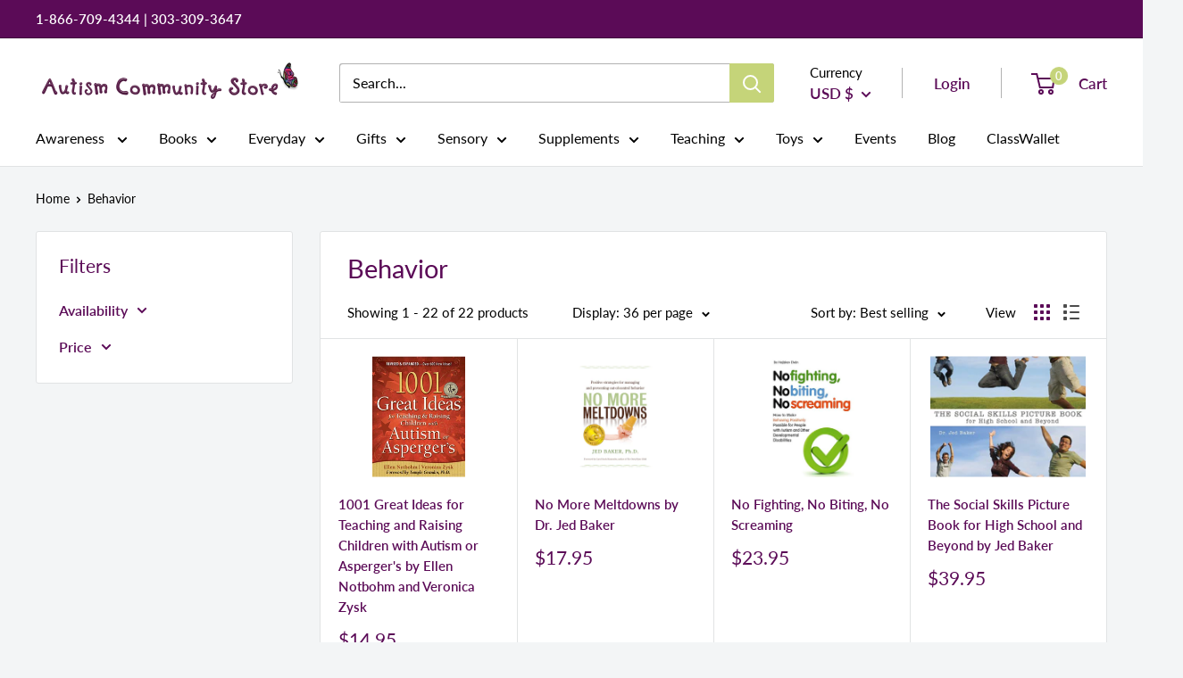

--- FILE ---
content_type: text/css
request_url: https://autismcommunitystore.com/cdn/shop/t/3/assets/custom.css?v=142355618434310060471633098678
body_size: 287
content:
.graphic-award{max-width:280px;margin:auto}.social-media__item-list img{max-width:50px}.video-testimonial{display:flex;justify-content:space-between}.video-testimonial .video-item{flex-basis:66.666%;margin:0}.video-testimonial .slide-item{flex-basis:33%;padding:25px 30px 15px;margin-left:3%;box-shadow:0 2px 12px #0000001a;background-color:#fff}.video-testimonial__item{font-size:18px;width:100%;padding:10px 15px}.video-testimonial .flickity-page-dots{position:unset;padding-bottom:10px;margin-top:20px}.video-testimonial h3{color:#580956;font-size:24px;font-weight:700;line-height:30px;padding-bottom:20px;margin-bottom:20px;border-bottom:1px solid #eaeaea;position:relative;padding-left:20px;padding-right:20px}.video-testimonial h3:before{background:transparent url(/cdn/shop/files/butterfly-icon.png) no-repeat;content:"";height:39px;left:-5px;position:absolute;top:0;width:26px}.imagine{background:url(/cdn/shop/files/imagine.jpg);background-size:cover;height:80px;font-size:28px;padding:20px 30px;color:#551b50;font-family:poppins,sans-serif;text-align:left;margin-bottom:30px}@media (min-width: 641px){.footer__block-list{justify-content:space-between}}@media (max-width: 999px){.video-testimonial{flex-wrap:wrap}.video-testimonial .video-item{flex-basis:100%;margin:20px auto}.video-testimonial .slide-item{flex-basis:100%;max-width:855px;margin:20px auto}}@media (max-width: 767px){.imagine{font-size:24px;line-height:26px;height:90px}.video-testimonial__item{font-size:16px;line-height:26px}}.our-story-wrapper{display:flex;justify-content:space-between}.our-story__image-wrapper{flex-basis:22%}.our-story__content-wrapper{flex-basis:73%;padding:30px;background:#fff}.our-story-wrapper .h1{position:relative;padding-left:30px}.our-story-wrapper .h1:before{background:transparent url(/cdn/shop/files/butterfly-icon.png) no-repeat;content:"";height:39px;left:-5px;position:absolute;top:0;width:26px}.our-story__address{padding:30px;background:#fff;margin-top:30px}.our-story__content{color:#9f799e;line-height:1.2}@media (max-width: 1024px){.section--page-header,.section--our-story{margin:30px 0}.our-story__image-wrapper{flex-basis:30%}.our-story__content-wrapper{flex-basis:68%}}@media (max-width: 767px){.our-story-wrapper{flex-wrap:wrap}.our-story__image-wrapper{flex-basis:100%}.our-story__content-wrapper{flex-basis:100%;margin-top:30px}}.image-list{padding:30px 30px 50px;box-shadow:0 2px 12px #0000001a}.image-list .flickity-page-dots{bottom:20px}.image-list__title{padding:30px;box-shadow:0 2px 12px #0000001a;background:#fff;font-style:italic}.image-list__container{padding:0 15px}.image-list__item{width:240px}.image-list__item--content{font-size:13px;line-height:16px;margin-top:10px}.custom-content__container{display:flex;justify-content:space-between;flex-wrap:wrap}.custom-content__item{flex-basis:50%}@media (max-width: 767px){.custom-content__item{flex-basis:100%}}.visit-denver-wrapper{display:flex;justify-content:space-between;align-items:flex-start;flex-wrap:wrap}.visit-denver__title-wrapper{flex-basis:25%;padding:30px;background:#fff;box-shadow:0 2px 12px #0000001a}.visit-denver__title-wrapper h1{padding-bottom:20px;border-bottom:1px solid #eaeaea;position:relative;padding-left:20px;line-height:1.1}.visit-denver__title-wrapper h1:before{background:transparent url(/cdn/shop/files/butterfly-icon.png) no-repeat;content:"";height:39px;left:-5px;position:absolute;top:0;width:26px}.visit-denver__content-wrapper{flex-basis:45%;padding:30px;background:#fff;box-shadow:0 2px 12px #0000001a}.visit-denver__image-wrapper{flex-basis:20%}.visit-denver__image{box-shadow:0 2px 12px #0000001a}@media (max-width: 768px){.visit-denver__title-wrapper,.visit-denver__content-wrapper,.visit-denver__image-wrapper{flex-basis:100%;margin-bottom:30px}.visit-denver__image img{width:100%}}.contact-map{padding:30px;background:#fff}.contact-map__title{position:relative;padding-left:30px;border-bottom:1px solid #eaeaea;padding-bottom:15px}.contact-map__title:before{background:transparent url(/cdn/shop/files/butterfly-icon.png) no-repeat;content:"";height:39px;left:-5px;position:absolute;top:0;width:26px}.contact-form__wrapper.layout{padding:30px;background:#fff;margin:0}.contact__store-heading{position:relative;padding-left:30px;border-bottom:1px solid #eaeaea;padding-bottom:15px}.contact__store-heading:before{background:transparent url(/cdn/shop/files/butterfly-icon.png) no-repeat;content:"";height:39px;left:-5px;position:absolute;top:0;width:26px}.contact__store-text{line-height:1.4}.contact__store-address{margin-bottom:20px}.contact-form__wrapper .form__field--text,.contact-form__wrapper .form__submit{border-radius:30px}@media (min-width: 1000px){.promo-block--small .promo-block__image-wrapper{background-size:auto 350px;background-position:top right}}@media screen and (min-width: 641px){.footer__block-item--custom{flex:0 0 50%;padding:20px 35px}}@media screen and (min-width: 1000px){.footer__block-item--custom{flex:1 0 auto;flex-basis:400px}}#mc_embed_signup .mc-field-group.input-group ul li:before{content:none}#mc_embed_signup .mc-field-group.input-group label{padding-left:10px}
/*# sourceMappingURL=/cdn/shop/t/3/assets/custom.css.map?v=142355618434310060471633098678 */


--- FILE ---
content_type: text/javascript
request_url: https://autismcommunitystore.com/cdn/shop/t/3/assets/cp-form-data.js?v=18595001007381567051678216879
body_size: 344
content:
var cpForms={cp24Form1678216877:{is_google_captch_enable:"1",form_type:"simple_contact_form",form_html:'<form class=" cp24_user_reg_form cp24_form_1678216877"  style = "margin: 0 auto; max-width: 600px"  enctype="multipart/form-data" onsubmit="cp24FormSubmition(event)"><input type="hidden" name="cp24_shortcode" value="cp24Form1678216877" id="cp24_shortcode" class="cp24_shortcode">\n                                <div class="cp24_form_html"><div class="rendered-form"><div class=""><h1 id="control-6377341">Header</h1></div><div class="fb-text form-group field-text-1678216805753"><label for="text-1678216805753" class="fb-text-label">Text Field</label><input type="text" class="form-control" name="text-1678216805753" id="text-1678216805753"></div><div class="fb-radio-group form-group field-radio-group-1678216814067"><label for="radio-group-1678216814067" class="fb-radio-group-label">Radio Group</label><div class="radio-group"><div class="fb-radio"><input name="radio-group-1678216814067" id="radio-group-1678216814067-0" value="option-1" type="radio"><label for="radio-group-1678216814067-0">Option 1</label></div><div class="fb-radio"><input name="radio-group-1678216814067" id="radio-group-1678216814067-1" value="option-2" type="radio"><label for="radio-group-1678216814067-1">Option 2</label></div><div class="fb-radio"><input name="radio-group-1678216814067" id="radio-group-1678216814067-2" value="option-3" type="radio"><label for="radio-group-1678216814067-2">Option 3</label></div></div></div><div class="fb-checkbox-group form-group field-checkbox-group-1678216816820"><label for="checkbox-group-1678216816820" class="fb-checkbox-group-label">Checkbox Group</label><div class="checkbox-group"><div class="fb-checkbox"><input name="checkbox-group-1678216816820[]" id="checkbox-group-1678216816820-0" value="option-1" type="checkbox" checked="checked"><label for="checkbox-group-1678216816820-0">Option 1</label></div></div></div><input type="hidden" name="hidden-1678216824902" id="hidden-1678216824902"><div class="fb-date form-group field-date-1678216818959"><label for="date-1678216818959" class="fb-date-label">Date Field</label><input type="date" class="form-control" name="date-1678216818959" id="date-1678216818959"></div><div class="fb-number form-group field-number-1678216830061"><label for="number-1678216830061" class="fb-number-label">Number</label><input type="number" class="form-control" name="number-1678216830061" id="number-1678216830061"></div><div class=""><p id="control-1556419">Paragraph</p></div></div></div>\n                            <div id="cpFromCaptcha_cp24Form1678216877" class="g-recaptcha cp24__form__captcha"></div><input type="hidden" id="cp24_captcha_cp24Form1678216877" name="cp24_vefify_captcha"><div class="fb-button form-group field-submit-btn"><button type="submit" name="submit-btn" id="submit-btn1678216877">Submit</button></div><div class="cp24_message_success" style="display: none;"><div class="cp24contentsuccess">Thanks for contacting us. Will get back in touch with you soon!</div><div class="cp24_dismiss" onclick="cp24formdismiss(this)"><svg viewBox="0 0 20 20" class="" focusable="false" aria-hidden="true"><path d="M11.414 10l4.293-4.293a.999.999 0 1 0-1.414-1.414L10 8.586 5.707 4.293a.999.999 0 1 0-1.414 1.414L8.586 10l-4.293 4.293a.999.999 0 1 0 1.414 1.414L10 11.414l4.293 4.293a.997.997 0 0 0 1.414 0 .999.999 0 0 0 0-1.414L11.414 10z" fill-rule="evenodd"></path></svg></div></div><div style="display:none;" class="cp24_message_error" data-other-error="Something went wrong, please try again"><div class="cp24contenterror">Something went wrong, Please try again! </div><div class="cp24_dismiss" onclick="cp24errorformdismiss(this)"><svg viewBox="0 0 20 20" class="" focusable="false" aria-hidden="true"><path d="M11.414 10l4.293-4.293a.999.999 0 1 0-1.414-1.414L10 8.586 5.707 4.293a.999.999 0 1 0-1.414 1.414L8.586 10l-4.293 4.293a.999.999 0 1 0 1.414 1.414L10 11.414l4.293 4.293a.997.997 0 0 0 1.414 0 .999.999 0 0 0 0-1.414L11.414 10z" fill-rule="evenodd"></path></svg></div></div></form><style> .cp24_form_1678216877 button {background-color: #793491; color: #ffffff} </style>'}};
//# sourceMappingURL=/cdn/shop/t/3/assets/cp-form-data.js.map?v=18595001007381567051678216879


--- FILE ---
content_type: application/x-javascript
request_url: https://proxycheck.zend-apps.com/3.129.9.193.js
body_size: -66
content:
{"status":"ok","3.129.9.193":{"proxy":"yes","type":"VPN","provider":"Amazon.com, Inc.","organisation":"Amazon Technologies Inc"}}